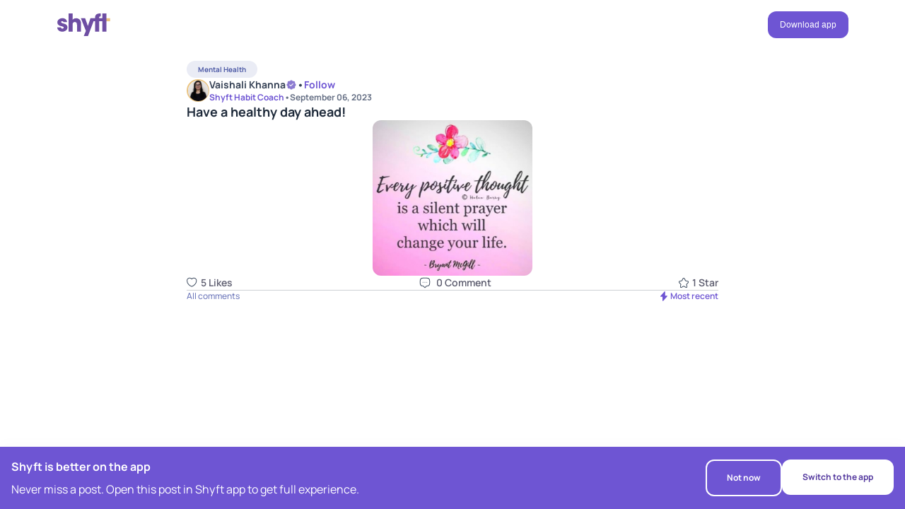

--- FILE ---
content_type: text/html; charset=utf-8
request_url: https://www.betheshyft.com/community/thread/MjUzNjE/have-a-healthy-day-ahead/
body_size: 9362
content:
<!DOCTYPE html><html lang="en"><head><meta charSet="utf-8"/><meta name="viewport" content="width=device-width, initial-scale=1"/><meta name="theme-color" content="#56369c"/><meta name="facebook-domain-verification" content="gbewuc47z09ff7h7nkgpedyaaipdwp"/><link rel="manifest" href="/manifest.json"/><link rel="icon" href="/favicon.ico"/><title>Have a healthy day ahead! | Mental Health</title><meta name="description" content="Mental Health: Read this post to know about Have a healthy day ahead!"/><meta property="og:locale" content="en_US"/><meta property="og:type" content="website"/><meta property="og:title" content="Have a healthy day ahead! | Mental Health"/><meta property="og:description" content="Mental Health: Read this post to know about Have a healthy day ahead!"/><meta property="og:site_name" content="Shyft"/><meta property="og:image" content="https://d1mxd7n691o8sz.cloudfront.net/static/community/thread/2023-09/photo-826a54b78a4b45268986649b5869efc5_thumbnail_1693971151-1c3dc2a10e.jpeg"/><meta name="twitter:card" content="summary_large_image"/><link rel="canonical" href="https://www.betheshyft.com/community/thread/MjUzNjE/have-a-healthy-day-ahead/"/><meta name="next-head-count" content="16"/><link rel="preload" href="/_next/static/media/acf52ca64368b3a7.p.ttf" as="font" type="font/ttf" crossorigin="anonymous"/><link rel="preload" href="/_next/static/media/84add73b211ffa98.p.ttf" as="font" type="font/ttf" crossorigin="anonymous"/><link rel="preload" href="/_next/static/media/bc6a0d06392e2d57.p.ttf" as="font" type="font/ttf" crossorigin="anonymous"/><link rel="preload" href="/_next/static/media/ee0e820f47710e6c.p.ttf" as="font" type="font/ttf" crossorigin="anonymous"/><link rel="preload" href="/_next/static/media/bc215ccc981ac1d0.p.ttf" as="font" type="font/ttf" crossorigin="anonymous"/><link rel="preload" href="/_next/static/media/ee95fc8c3369727a.p.ttf" as="font" type="font/ttf" crossorigin="anonymous"/><link rel="preload" href="/_next/static/media/a637f20a4909c09e.p.ttf" as="font" type="font/ttf" crossorigin="anonymous"/><link rel="preload" href="/_next/static/media/12969fbaf96df72e.p.ttf" as="font" type="font/ttf" crossorigin="anonymous"/><link rel="preload" href="/_next/static/media/3b531d12bcdcd161.p.ttf" as="font" type="font/ttf" crossorigin="anonymous"/><link rel="preload" href="/_next/static/media/94912a211158aef2.p.ttf" as="font" type="font/ttf" crossorigin="anonymous"/><link rel="preload" href="/_next/static/media/592d8c2411f8b44f.p.ttf" as="font" type="font/ttf" crossorigin="anonymous"/><link rel="preload" href="/_next/static/media/7411661edbab82d0.p.ttf" as="font" type="font/ttf" crossorigin="anonymous"/><link rel="preload" href="/_next/static/media/61282cbcbf703558.p.ttf" as="font" type="font/ttf" crossorigin="anonymous"/><link rel="preload" href="/_next/static/media/84a513323a629958.p.ttf" as="font" type="font/ttf" crossorigin="anonymous"/><link rel="preload" href="/_next/static/media/4035d3f7e1d6956d.p.ttf" as="font" type="font/ttf" crossorigin="anonymous"/><link rel="preload" href="/_next/static/media/c60efc8fe4db632a.p.ttf" as="font" type="font/ttf" crossorigin="anonymous"/><link rel="preload" href="/_next/static/media/3b8b1454083b7a32.p.ttf" as="font" type="font/ttf" crossorigin="anonymous"/><link rel="preload" href="/_next/static/media/575fa0bbab6ba79f.p.ttf" as="font" type="font/ttf" crossorigin="anonymous"/><link rel="preload" href="/_next/static/media/9bcd15510016861c.p.ttf" as="font" type="font/ttf" crossorigin="anonymous"/><link rel="preload" href="/_next/static/media/9b63e689fe045fda.p.ttf" as="font" type="font/ttf" crossorigin="anonymous"/><link rel="preload" href="/_next/static/css/70f951433b894483.css" as="style"/><link rel="stylesheet" href="/_next/static/css/70f951433b894483.css" data-n-g=""/><link rel="preload" href="/_next/static/css/fbf7a726f36fdefb.css" as="style"/><link rel="stylesheet" href="/_next/static/css/fbf7a726f36fdefb.css" data-n-g=""/><link rel="preload" href="/_next/static/css/ec9adb841534a0a0.css" as="style"/><link rel="stylesheet" href="/_next/static/css/ec9adb841534a0a0.css" data-n-p=""/><noscript data-n-css=""></noscript><script defer="" nomodule="" src="/_next/static/chunks/polyfills-c67a75d1b6f99dc8.js"></script><script src="/_next/static/chunks/webpack-17add410337378d7.js" defer=""></script><script src="/_next/static/chunks/vendor-e16dc31f5f4de197.js" defer=""></script><script src="/_next/static/chunks/main-01474d2898363446.js" defer=""></script><script src="/_next/static/chunks/pages/_app-853ae5fdf11a7380.js" defer=""></script><script src="/_next/static/chunks/pages/community/thread/%5B...postId%5D-17a318a08b513874.js" defer=""></script><script src="/_next/static/GNJYkDZyncppBYF4YHKJc/_buildManifest.js" defer=""></script><script src="/_next/static/GNJYkDZyncppBYF4YHKJc/_ssgManifest.js" defer=""></script><style data-styled="" data-styled-version="5.3.11">.kYNCCx{-webkit-flex-direction:column;-ms-flex-direction:column;flex-direction:column;-webkit-scrollbar-color:#BEBCC8;-moz-scrollbar-color:#BEBCC8;-ms-scrollbar-color:#BEBCC8;scrollbar-color:#BEBCC8;-webkit-scrollbar-width:thin;-moz-scrollbar-width:thin;-ms-scrollbar-width:thin;scrollbar-width:thin;}/*!sc*/
.kYNCCx::-webkit-scrollbar{width:14px !important;margin-right:14px !important;}/*!sc*/
.kYNCCx::-webkit-scrollbar-track{background:transparent;}/*!sc*/
.kYNCCx::-webkit-scrollbar-thumb{border:4px solid transparent !important;background-clip:padding-box;border-radius:9999px;background-color:#BEBCC859;-webkit-transition:all 0.2s ease-in-out;transition:all 0.2s ease-in-out;}/*!sc*/
.kYNCCx::-webkit-scrollbar:horizontal{width:14px;}/*!sc*/
.kYNCCx::-webkit-scrollbar-track:horizontal{background:transparent;}/*!sc*/
.kYNCCx::-webkit-scrollbar-thumb:horizontal{border:4px solid transparent !important;background-clip:padding-box;border-radius:9999px;background-color:#BEBCC859;}/*!sc*/
.kYNCCx:hover::-webkit-scrollbar-track{background-color:transparent;}/*!sc*/
.kYNCCx:hover::-webkit-scrollbar-thumb{background-color:#BEBCC8 !important;}/*!sc*/
.kYNCCx:hover::-webkit-scrollbar-track:horizontal{background-color:transparent;}/*!sc*/
.kYNCCx:hover::-webkit-scrollbar-thumb:horizontal{background-color:#BEBCC8;}/*!sc*/
.kYNCCx:hover{-webkit-scrollbar-color:#BEBCC8;-moz-scrollbar-color:#BEBCC8;-ms-scrollbar-color:#BEBCC8;scrollbar-color:#BEBCC8;}/*!sc*/
.irQLuV{-webkit-scrollbar-color:#BEBCC8;-moz-scrollbar-color:#BEBCC8;-ms-scrollbar-color:#BEBCC8;scrollbar-color:#BEBCC8;-webkit-scrollbar-width:thin;-moz-scrollbar-width:thin;-ms-scrollbar-width:thin;scrollbar-width:thin;}/*!sc*/
.irQLuV::-webkit-scrollbar{width:14px !important;margin-right:14px !important;}/*!sc*/
.irQLuV::-webkit-scrollbar-track{background:transparent;}/*!sc*/
.irQLuV::-webkit-scrollbar-thumb{border:4px solid transparent !important;background-clip:padding-box;border-radius:9999px;background-color:#BEBCC859;-webkit-transition:all 0.2s ease-in-out;transition:all 0.2s ease-in-out;}/*!sc*/
.irQLuV::-webkit-scrollbar:horizontal{width:14px;}/*!sc*/
.irQLuV::-webkit-scrollbar-track:horizontal{background:transparent;}/*!sc*/
.irQLuV::-webkit-scrollbar-thumb:horizontal{border:4px solid transparent !important;background-clip:padding-box;border-radius:9999px;background-color:#BEBCC859;}/*!sc*/
.irQLuV:hover::-webkit-scrollbar-track{background-color:transparent;}/*!sc*/
.irQLuV:hover::-webkit-scrollbar-thumb{background-color:#BEBCC8 !important;}/*!sc*/
.irQLuV:hover::-webkit-scrollbar-track:horizontal{background-color:transparent;}/*!sc*/
.irQLuV:hover::-webkit-scrollbar-thumb:horizontal{background-color:#BEBCC8;}/*!sc*/
.irQLuV:hover{-webkit-scrollbar-color:#BEBCC8;-moz-scrollbar-color:#BEBCC8;-ms-scrollbar-color:#BEBCC8;scrollbar-color:#BEBCC8;}/*!sc*/
.DiGmt{-webkit-align-items:center;-webkit-box-align:center;-ms-flex-align:center;align-items:center;-webkit-scrollbar-color:#BEBCC8;-moz-scrollbar-color:#BEBCC8;-ms-scrollbar-color:#BEBCC8;scrollbar-color:#BEBCC8;-webkit-scrollbar-width:thin;-moz-scrollbar-width:thin;-ms-scrollbar-width:thin;scrollbar-width:thin;}/*!sc*/
.DiGmt::-webkit-scrollbar{width:14px !important;margin-right:14px !important;}/*!sc*/
.DiGmt::-webkit-scrollbar-track{background:transparent;}/*!sc*/
.DiGmt::-webkit-scrollbar-thumb{border:4px solid transparent !important;background-clip:padding-box;border-radius:9999px;background-color:#BEBCC859;-webkit-transition:all 0.2s ease-in-out;transition:all 0.2s ease-in-out;}/*!sc*/
.DiGmt::-webkit-scrollbar:horizontal{width:14px;}/*!sc*/
.DiGmt::-webkit-scrollbar-track:horizontal{background:transparent;}/*!sc*/
.DiGmt::-webkit-scrollbar-thumb:horizontal{border:4px solid transparent !important;background-clip:padding-box;border-radius:9999px;background-color:#BEBCC859;}/*!sc*/
.DiGmt:hover::-webkit-scrollbar-track{background-color:transparent;}/*!sc*/
.DiGmt:hover::-webkit-scrollbar-thumb{background-color:#BEBCC8 !important;}/*!sc*/
.DiGmt:hover::-webkit-scrollbar-track:horizontal{background-color:transparent;}/*!sc*/
.DiGmt:hover::-webkit-scrollbar-thumb:horizontal{background-color:#BEBCC8;}/*!sc*/
.DiGmt:hover{-webkit-scrollbar-color:#BEBCC8;-moz-scrollbar-color:#BEBCC8;-ms-scrollbar-color:#BEBCC8;scrollbar-color:#BEBCC8;}/*!sc*/
.jPuTRZ{width:-webkit-max-content;width:-moz-max-content;width:max-content;padding-left:16px;padding-right:16px;padding-top:4px;padding-bottom:4px;background-color:#EAECF5;border-radius:50px;-webkit-scrollbar-color:#BEBCC8;-moz-scrollbar-color:#BEBCC8;-ms-scrollbar-color:#BEBCC8;scrollbar-color:#BEBCC8;-webkit-scrollbar-width:thin;-moz-scrollbar-width:thin;-ms-scrollbar-width:thin;scrollbar-width:thin;}/*!sc*/
.jPuTRZ::-webkit-scrollbar{width:14px !important;margin-right:14px !important;}/*!sc*/
.jPuTRZ::-webkit-scrollbar-track{background:transparent;}/*!sc*/
.jPuTRZ::-webkit-scrollbar-thumb{border:4px solid transparent !important;background-clip:padding-box;border-radius:9999px;background-color:#BEBCC859;-webkit-transition:all 0.2s ease-in-out;transition:all 0.2s ease-in-out;}/*!sc*/
.jPuTRZ::-webkit-scrollbar:horizontal{width:14px;}/*!sc*/
.jPuTRZ::-webkit-scrollbar-track:horizontal{background:transparent;}/*!sc*/
.jPuTRZ::-webkit-scrollbar-thumb:horizontal{border:4px solid transparent !important;background-clip:padding-box;border-radius:9999px;background-color:#BEBCC859;}/*!sc*/
.jPuTRZ:hover::-webkit-scrollbar-track{background-color:transparent;}/*!sc*/
.jPuTRZ:hover::-webkit-scrollbar-thumb{background-color:#BEBCC8 !important;}/*!sc*/
.jPuTRZ:hover::-webkit-scrollbar-track:horizontal{background-color:transparent;}/*!sc*/
.jPuTRZ:hover::-webkit-scrollbar-thumb:horizontal{background-color:#BEBCC8;}/*!sc*/
.jPuTRZ:hover{-webkit-scrollbar-color:#BEBCC8;-moz-scrollbar-color:#BEBCC8;-ms-scrollbar-color:#BEBCC8;scrollbar-color:#BEBCC8;}/*!sc*/
.loxKgl{-webkit-box-pack:center;-webkit-justify-content:center;-ms-flex-pack:center;justify-content:center;-webkit-align-items:center;-webkit-box-align:center;-ms-flex-align:center;align-items:center;-webkit-scrollbar-color:#BEBCC8;-moz-scrollbar-color:#BEBCC8;-ms-scrollbar-color:#BEBCC8;scrollbar-color:#BEBCC8;-webkit-scrollbar-width:thin;-moz-scrollbar-width:thin;-ms-scrollbar-width:thin;scrollbar-width:thin;}/*!sc*/
.loxKgl::-webkit-scrollbar{width:14px !important;margin-right:14px !important;}/*!sc*/
.loxKgl::-webkit-scrollbar-track{background:transparent;}/*!sc*/
.loxKgl::-webkit-scrollbar-thumb{border:4px solid transparent !important;background-clip:padding-box;border-radius:9999px;background-color:#BEBCC859;-webkit-transition:all 0.2s ease-in-out;transition:all 0.2s ease-in-out;}/*!sc*/
.loxKgl::-webkit-scrollbar:horizontal{width:14px;}/*!sc*/
.loxKgl::-webkit-scrollbar-track:horizontal{background:transparent;}/*!sc*/
.loxKgl::-webkit-scrollbar-thumb:horizontal{border:4px solid transparent !important;background-clip:padding-box;border-radius:9999px;background-color:#BEBCC859;}/*!sc*/
.loxKgl:hover::-webkit-scrollbar-track{background-color:transparent;}/*!sc*/
.loxKgl:hover::-webkit-scrollbar-thumb{background-color:#BEBCC8 !important;}/*!sc*/
.loxKgl:hover::-webkit-scrollbar-track:horizontal{background-color:transparent;}/*!sc*/
.loxKgl:hover::-webkit-scrollbar-thumb:horizontal{background-color:#BEBCC8;}/*!sc*/
.loxKgl:hover{-webkit-scrollbar-color:#BEBCC8;-moz-scrollbar-color:#BEBCC8;-ms-scrollbar-color:#BEBCC8;scrollbar-color:#BEBCC8;}/*!sc*/
.kXRfAp{-webkit-box-pack:justify;-webkit-justify-content:space-between;-ms-flex-pack:justify;justify-content:space-between;-webkit-scrollbar-color:#BEBCC8;-moz-scrollbar-color:#BEBCC8;-ms-scrollbar-color:#BEBCC8;scrollbar-color:#BEBCC8;-webkit-scrollbar-width:thin;-moz-scrollbar-width:thin;-ms-scrollbar-width:thin;scrollbar-width:thin;}/*!sc*/
.kXRfAp::-webkit-scrollbar{width:14px !important;margin-right:14px !important;}/*!sc*/
.kXRfAp::-webkit-scrollbar-track{background:transparent;}/*!sc*/
.kXRfAp::-webkit-scrollbar-thumb{border:4px solid transparent !important;background-clip:padding-box;border-radius:9999px;background-color:#BEBCC859;-webkit-transition:all 0.2s ease-in-out;transition:all 0.2s ease-in-out;}/*!sc*/
.kXRfAp::-webkit-scrollbar:horizontal{width:14px;}/*!sc*/
.kXRfAp::-webkit-scrollbar-track:horizontal{background:transparent;}/*!sc*/
.kXRfAp::-webkit-scrollbar-thumb:horizontal{border:4px solid transparent !important;background-clip:padding-box;border-radius:9999px;background-color:#BEBCC859;}/*!sc*/
.kXRfAp:hover::-webkit-scrollbar-track{background-color:transparent;}/*!sc*/
.kXRfAp:hover::-webkit-scrollbar-thumb{background-color:#BEBCC8 !important;}/*!sc*/
.kXRfAp:hover::-webkit-scrollbar-track:horizontal{background-color:transparent;}/*!sc*/
.kXRfAp:hover::-webkit-scrollbar-thumb:horizontal{background-color:#BEBCC8;}/*!sc*/
.kXRfAp:hover{-webkit-scrollbar-color:#BEBCC8;-moz-scrollbar-color:#BEBCC8;-ms-scrollbar-color:#BEBCC8;scrollbar-color:#BEBCC8;}/*!sc*/
.kkudCh{-webkit-align-items:center;-webkit-box-align:center;-ms-flex-align:center;align-items:center;padding-top:16px;padding-bottom:16px;-webkit-scrollbar-color:#BEBCC8;-moz-scrollbar-color:#BEBCC8;-ms-scrollbar-color:#BEBCC8;scrollbar-color:#BEBCC8;-webkit-scrollbar-width:thin;-moz-scrollbar-width:thin;-ms-scrollbar-width:thin;scrollbar-width:thin;}/*!sc*/
.kkudCh::-webkit-scrollbar{width:14px !important;margin-right:14px !important;}/*!sc*/
.kkudCh::-webkit-scrollbar-track{background:transparent;}/*!sc*/
.kkudCh::-webkit-scrollbar-thumb{border:4px solid transparent !important;background-clip:padding-box;border-radius:9999px;background-color:#BEBCC859;-webkit-transition:all 0.2s ease-in-out;transition:all 0.2s ease-in-out;}/*!sc*/
.kkudCh::-webkit-scrollbar:horizontal{width:14px;}/*!sc*/
.kkudCh::-webkit-scrollbar-track:horizontal{background:transparent;}/*!sc*/
.kkudCh::-webkit-scrollbar-thumb:horizontal{border:4px solid transparent !important;background-clip:padding-box;border-radius:9999px;background-color:#BEBCC859;}/*!sc*/
.kkudCh:hover::-webkit-scrollbar-track{background-color:transparent;}/*!sc*/
.kkudCh:hover::-webkit-scrollbar-thumb{background-color:#BEBCC8 !important;}/*!sc*/
.kkudCh:hover::-webkit-scrollbar-track:horizontal{background-color:transparent;}/*!sc*/
.kkudCh:hover::-webkit-scrollbar-thumb:horizontal{background-color:#BEBCC8;}/*!sc*/
.kkudCh:hover{-webkit-scrollbar-color:#BEBCC8;-moz-scrollbar-color:#BEBCC8;-ms-scrollbar-color:#BEBCC8;scrollbar-color:#BEBCC8;}/*!sc*/
data-styled.g1[id="sc-9a397671-0"]{content:"kYNCCx,irQLuV,DiGmt,jPuTRZ,loxKgl,kXRfAp,kkudCh,"}/*!sc*/
.iXmrux{display:-webkit-box;display:-webkit-flex;display:-ms-flexbox;display:flex;}/*!sc*/
data-styled.g2[id="sc-9a397671-1"]{content:"iXmrux,"}/*!sc*/
.dEtGck{max-width:1312px;width:100%;margin:0 auto;padding-left:16px;padding-right:16px;}/*!sc*/
data-styled.g5[id="sc-9a397671-4"]{content:"dEtGck,"}/*!sc*/
.ekoYyZ{display:-webkit-box;display:-webkit-flex;display:-ms-flexbox;display:flex;}/*!sc*/
data-styled.g6[id="sc-9a397671-5"]{content:"ekoYyZ,"}/*!sc*/
.hfJGpN{background-color:#fff;box-shadow:none;-webkit-scrollbar-color:#BEBCC8;-moz-scrollbar-color:#BEBCC8;-ms-scrollbar-color:#BEBCC8;scrollbar-color:#BEBCC8;-webkit-scrollbar-width:thin;-moz-scrollbar-width:thin;-ms-scrollbar-width:thin;scrollbar-width:thin;}/*!sc*/
.hfJGpN::-webkit-scrollbar{width:14px !important;margin-right:14px !important;}/*!sc*/
.hfJGpN::-webkit-scrollbar-track{background:transparent;}/*!sc*/
.hfJGpN::-webkit-scrollbar-thumb{border:4px solid transparent !important;background-clip:padding-box;border-radius:9999px;background-color:#BEBCC859;-webkit-transition:all 0.2s ease-in-out;transition:all 0.2s ease-in-out;}/*!sc*/
.hfJGpN::-webkit-scrollbar:horizontal{width:14px;}/*!sc*/
.hfJGpN::-webkit-scrollbar-track:horizontal{background:transparent;}/*!sc*/
.hfJGpN::-webkit-scrollbar-thumb:horizontal{border:4px solid transparent !important;background-clip:padding-box;border-radius:9999px;background-color:#BEBCC859;}/*!sc*/
.hfJGpN:hover::-webkit-scrollbar-track{background-color:transparent;}/*!sc*/
.hfJGpN:hover::-webkit-scrollbar-thumb{background-color:#BEBCC8 !important;}/*!sc*/
.hfJGpN:hover::-webkit-scrollbar-track:horizontal{background-color:transparent;}/*!sc*/
.hfJGpN:hover::-webkit-scrollbar-thumb:horizontal{background-color:#BEBCC8;}/*!sc*/
.hfJGpN:hover{-webkit-scrollbar-color:#BEBCC8;-moz-scrollbar-color:#BEBCC8;-ms-scrollbar-color:#BEBCC8;scrollbar-color:#BEBCC8;}/*!sc*/
data-styled.g13[id="sc-9a397671-12"]{content:"hfJGpN,"}/*!sc*/
.bGzXBl{margin-bottom:0px;color:#5B42BD;}/*!sc*/
data-styled.g15[id="sc-9a397671-14"]{content:"bGzXBl,"}/*!sc*/
.kVXmNS{fill:#6E4EA3;}/*!sc*/
.QComS{height:16px;width:16px;}/*!sc*/
.cpuQPi{height:14px;width:14px;}/*!sc*/
data-styled.g20[id="sc-2b547a1a-0"]{content:"kVXmNS,jnbgdj,QComS,cpuQPi,"}/*!sc*/
.izcEZe{margin-bottom:0px;color:#5c5c6e;font-family:var(--man-700);font-size:18px;line-height:24px;word-wrap:break-word;}/*!sc*/
.bDrnVY{margin-bottom:0px;color:#5c5c6e;font-family:var(--man-700);font-size:16px;line-height:24px;word-wrap:break-word;}/*!sc*/
data-styled.g26[id="sc-ebb27584-4"]{content:"izcEZe,bDrnVY,"}/*!sc*/
.iKJFXi{margin-bottom:0px;color:#5c5c6e;font-family:var(--man-400);font-size:16px;line-height:24px;word-wrap:break-word;}/*!sc*/
data-styled.g27[id="sc-ebb27584-5"]{content:"iKJFXi,"}/*!sc*/
.dWeCjs{margin-bottom:0px;color:#4E5BA6;font-family:var(--man-700);font-size:10px;line-height:16px;word-wrap:break-word;}/*!sc*/
.ghZcXr{margin-bottom:0px;color:#5c5c6e;font-family:var(--man-700);font-size:14px;line-height:20px;word-wrap:break-word;}/*!sc*/
.fdnmgo{margin-bottom:0px;color:#5c5c6e;font-family:var(--man-700);font-size:12px;line-height:16px;word-wrap:break-word;}/*!sc*/
.eHiKvJ{margin-bottom:0px;color:#5c5c6e;font-family:var(--man-500);font-size:14px;line-height:20px;word-wrap:break-word;}/*!sc*/
.hAVJqu{margin-bottom:0px;color:#5c5c6e;font-family:var(--man-600);font-size:14px;line-height:20px;word-wrap:break-word;}/*!sc*/
.fPYUpy{margin-bottom:0px;color:#5c5c6e;font-family:var(--man-500);font-size:12px;line-height:16px;word-wrap:break-word;}/*!sc*/
.hjpktR{margin-bottom:0px;color:#5c5c6e;font-family:var(--man-600);font-size:12px;line-height:16px;word-wrap:break-word;}/*!sc*/
data-styled.g28[id="sc-4533fc43-0"]{content:"dWeCjs,ghZcXr,fdnmgo,eHiKvJ,hAVJqu,fPYUpy,hjpktR,"}/*!sc*/
.egvva{font-family:var(--man-700);font-size:10px;-webkit-text-decoration:none;text-decoration:none;}/*!sc*/
@media screen and (min-width:640px){.egvva{font-size:10px;}}/*!sc*/
@media screen and (min-width:960px){.egvva{font-size:14px;}}/*!sc*/
.egvva:hover{color:#5B42BD;-webkit-text-decoration:none;text-decoration:none;}/*!sc*/
data-styled.g31[id="sc-c52e8341-1"]{content:"egvva,"}/*!sc*/
.kmFfkO{border-color:transparent;border-radius:12px;font-size:12px;line-height:20px;border:0;outline:0;cursor:pointer;-webkit-transition:all 0.3s ease-in-out;transition:all 0.3s ease-in-out;position:relative;}/*!sc*/
.kmFfkO [role="button"]{position:absolute;left:50%;top:50%;-webkit-transform:translate(-50%,-50%);-ms-transform:translate(-50%,-50%);transform:translate(-50%,-50%);}/*!sc*/
.jdhsGx{border-color:#fff;border-radius:76px;font-size:13px;border:0;outline:0;cursor:pointer;-webkit-transition:all 0.3s ease-in-out;transition:all 0.3s ease-in-out;position:relative;}/*!sc*/
.jdhsGx [role="button"]{position:absolute;left:50%;top:50%;-webkit-transform:translate(-50%,-50%);-ms-transform:translate(-50%,-50%);transform:translate(-50%,-50%);}/*!sc*/
.jZMHXo{border-color:transparent;border-radius:76px;font-size:15px;border:0;outline:0;cursor:pointer;-webkit-transition:all 0.3s ease-in-out;transition:all 0.3s ease-in-out;position:relative;}/*!sc*/
.jZMHXo [role="button"]{position:absolute;left:50%;top:50%;-webkit-transform:translate(-50%,-50%);-ms-transform:translate(-50%,-50%);transform:translate(-50%,-50%);}/*!sc*/
data-styled.g58[id="sc-35ba623-0"]{content:"kmFfkO,jdhsGx,jZMHXo,"}/*!sc*/
.dPRKUV{background-color:transparent;border:2px solid;padding:1.75px 12px;border-color:#fff;border-radius:76px;}/*!sc*/
.dPRKUV:hover{background-color:transparent;border-color:#fff;}/*!sc*/
.dPRKUV:disabled{opacity:0.3;}/*!sc*/
data-styled.g59[id="sc-35ba623-1"]{content:"dPRKUV,"}/*!sc*/
.hJNaqv{border-color:transparent;border-radius:12px;background-color:#6E55D3;border:1px solid transparent;border-radius:12px;padding:8px 16px;}/*!sc*/
.hJNaqv:hover{background-color:#6E55D3;}/*!sc*/
.hJNaqv:disabled{cursor:default;background:#F2F4F7 !important;border-color:#D4C9FF !important;}/*!sc*/
.hJNaqv:disabled [role="button"]{cursor:default;}/*!sc*/
.hJNaqv:disabled p{color:#D0D5DD !important;}/*!sc*/
.lhLEyO{border-color:transparent;border-radius:76px;background-color:#fff;border:1px solid transparent;border-radius:76px;padding:11px 20px;}/*!sc*/
.lhLEyO:hover{background-color:#fff;}/*!sc*/
.lhLEyO:disabled{cursor:default;background:#F2F4F7 !important;border-color:#D4C9FF !important;}/*!sc*/
.lhLEyO:disabled [role="button"]{cursor:default;}/*!sc*/
.lhLEyO:disabled p{color:#D0D5DD !important;}/*!sc*/
data-styled.g61[id="sc-35ba623-3"]{content:"hJNaqv,lhLEyO,"}/*!sc*/
.jcSltN{color:#fff;margin:0;font-size:inherit;font-family:inherit;}/*!sc*/
.jvivXa{color:#53389E;margin:0;font-size:inherit;font-family:inherit;}/*!sc*/
data-styled.g63[id="sc-35ba623-5"]{content:"jcSltN,jvivXa,"}/*!sc*/
.jhBeiq{z-index:1000;background-color:#fff;display:-webkit-box;display:-webkit-flex;display:-ms-flexbox;display:flex;-webkit-flex-direction:column;-ms-flex-direction:column;flex-direction:column;-webkit-transition:all 0.3s ease-in-out;transition:all 0.3s ease-in-out;}/*!sc*/
.jhBeiq.sticky{position:-webkit-sticky;position:sticky;top:-1px;}/*!sc*/
.jhBeiq.homepageHeader{position:absolute;width:100%;top:58px;}/*!sc*/
@media (max-width:768px){.jhBeiq.homepageHeader{top:22px;}}/*!sc*/
data-styled.g88[id="sc-1276ef24-0"]{content:"jhBeiq,"}/*!sc*/
.ccFiCv{-webkit-align-items:center;-webkit-box-align:center;-ms-flex-align:center;align-items:center;-webkit-box-pack:justify;-webkit-justify-content:space-between;-ms-flex-pack:justify;justify-content:space-between;padding-top:16px;padding-bottom:16px;z-index:10;max-width:90%;}/*!sc*/
@media (max-width:768px){.ccFiCv{max-width:100%;padding-left:20px;padding-right:20px;}}/*!sc*/
@media (max-width:768px){.ccFiCv.headerContainer{padding-left:36px;padding-right:36px;}}/*!sc*/
data-styled.g89[id="sc-1276ef24-1"]{content:"ccFiCv,"}/*!sc*/
.jOMbkU{-webkit-align-items:center;-webkit-box-align:center;-ms-flex-align:center;align-items:center;gap:80px;}/*!sc*/
@media (max-width:1400px){.jOMbkU{gap:40px;}}/*!sc*/
@media (max-width:768px){.jOMbkU{padding-left:20px;padding-right:20px;}}/*!sc*/
data-styled.g90[id="sc-1276ef24-2"]{content:"jOMbkU,"}/*!sc*/
.bhacKx{width:76.8px;height:32px;}/*!sc*/
@media (max-width:768px){.bhacKx{width:74.47px;height:31.91px;}}/*!sc*/
.bhacKx.homepagelogo{width:105px;height:43.75px;}/*!sc*/
@media (max-width:768px){.bhacKx.homepagelogo{width:85px;height:36.49px;}}/*!sc*/
data-styled.g91[id="sc-1276ef24-3"]{content:"bhacKx,"}/*!sc*/
.iiujij{display:-webkit-box;display:-webkit-flex;display:-ms-flexbox;display:flex;-webkit-align-items:center;-webkit-box-align:center;-ms-flex-align:center;align-items:center;padding:12px;background:none;border:none;cursor:pointer;}/*!sc*/
.iiujij svg{margin-right:4px;}/*!sc*/
.khrMrH{display:-webkit-box;display:-webkit-flex;display:-ms-flexbox;display:flex;-webkit-align-items:center;-webkit-box-align:center;-ms-flex-align:center;align-items:center;padding:12px;background:none;border:none;cursor:pointer;}/*!sc*/
.khrMrH svg{margin-right:8px;}/*!sc*/
.kYeGcx{display:-webkit-box;display:-webkit-flex;display:-ms-flexbox;display:flex;-webkit-align-items:center;-webkit-box-align:center;-ms-flex-align:center;align-items:center;padding:12px;background:none;border:none;cursor:pointer;}/*!sc*/
.kYeGcx svg{margin-right:2px;}/*!sc*/
data-styled.g111[id="sc-22f1a722-0"]{content:"iiujij,khrMrH,kYeGcx,"}/*!sc*/
.jsoqDC{-webkit-box-pack:justify;-webkit-justify-content:space-between;-ms-flex-pack:justify;justify-content:space-between;-webkit-align-items:center;-webkit-box-align:center;-ms-flex-align:center;align-items:center;padding:0;}/*!sc*/
@-webkit-keyframes like{0%{-webkit-transform:scale(1);-ms-transform:scale(1);transform:scale(1);}90%{-webkit-transform:scale(1.2);-ms-transform:scale(1.2);transform:scale(1.2);}100%{-webkit-transform:scale(1);-ms-transform:scale(1);transform:scale(1);}}/*!sc*/
@keyframes like{0%{-webkit-transform:scale(1);-ms-transform:scale(1);transform:scale(1);}90%{-webkit-transform:scale(1.2);-ms-transform:scale(1.2);transform:scale(1.2);}100%{-webkit-transform:scale(1);-ms-transform:scale(1);transform:scale(1);}}/*!sc*/
.jsoqDC svg.active{-webkit-animation:like 0.5s 1;animation:like 0.5s 1;fill:#6E55D3;}/*!sc*/
.jsoqDC svg.active path{stroke:#6E55D3;}/*!sc*/
data-styled.g112[id="sc-948031fc-0"]{content:"jsoqDC,"}/*!sc*/
.ckMHBV{-webkit-box-pack:justify;-webkit-justify-content:space-between;-ms-flex-pack:justify;justify-content:space-between;-webkit-align-items:center;-webkit-box-align:center;-ms-flex-align:center;align-items:center;padding:0;}/*!sc*/
@-webkit-keyframes like{0%{-webkit-transform:scale(1);-ms-transform:scale(1);transform:scale(1);}90%{-webkit-transform:scale(1.2);-ms-transform:scale(1.2);transform:scale(1.2);}100%{-webkit-transform:scale(1);-ms-transform:scale(1);transform:scale(1);}}/*!sc*/
@keyframes like{0%{-webkit-transform:scale(1);-ms-transform:scale(1);transform:scale(1);}90%{-webkit-transform:scale(1.2);-ms-transform:scale(1.2);transform:scale(1.2);}100%{-webkit-transform:scale(1);-ms-transform:scale(1);transform:scale(1);}}/*!sc*/
.ckMHBV svg.active{-webkit-animation:like 0.5s 1;animation:like 0.5s 1;fill:#6E55D3;}/*!sc*/
.ckMHBV svg.active path{stroke:#6E55D3;}/*!sc*/
data-styled.g113[id="sc-78f61b0e-0"]{content:"ckMHBV,"}/*!sc*/
.eDXuIe{color:#1D2939;}/*!sc*/
data-styled.g126[id="sc-e76658c8-0"]{content:"eDXuIe,"}/*!sc*/
.hsNqiM{-webkit-align-items:center;-webkit-box-align:center;-ms-flex-align:center;align-items:center;}/*!sc*/
data-styled.g127[id="sc-e76658c8-1"]{content:"hsNqiM,"}/*!sc*/
.kDTnsn{-webkit-align-items:center;-webkit-box-align:center;-ms-flex-align:center;align-items:center;gap:10px;}/*!sc*/
data-styled.g128[id="sc-e76658c8-2"]{content:"kDTnsn,"}/*!sc*/
.kKikye{-webkit-flex-direction:column;-ms-flex-direction:column;flex-direction:column;-webkit-box-pack:center;-webkit-justify-content:center;-ms-flex-pack:center;justify-content:center;}/*!sc*/
data-styled.g129[id="sc-e76658c8-3"]{content:"kKikye,"}/*!sc*/
.gVvZYn{height:32px;width:32px;border-radius:50%;object-fit:cover;border:1.5px solid #EBC481;}/*!sc*/
data-styled.g130[id="sc-e76658c8-4"]{content:"gVvZYn,"}/*!sc*/
.gIRCBR{cursor:pointer;color:#344054;}/*!sc*/
data-styled.g133[id="sc-e76658c8-7"]{content:"gIRCBR,"}/*!sc*/
.gIsxYw{color:#6E55D3;cursor:pointer;}/*!sc*/
data-styled.g134[id="sc-e76658c8-8"]{content:"gIsxYw,"}/*!sc*/
.rbOvu{color:#6E55D3;cursor:pointer;}/*!sc*/
data-styled.g135[id="sc-e76658c8-9"]{content:"rbOvu,"}/*!sc*/
.jOYJQl{color:#667085;}/*!sc*/
data-styled.g136[id="sc-e76658c8-10"]{content:"jOYJQl,"}/*!sc*/
.hVTsTh{color:#475467;}/*!sc*/
data-styled.g137[id="sc-e76658c8-11"]{content:"hVTsTh,"}/*!sc*/
.bkQYyQ{border-radius:12px;max-height:220px;max-width:100%;object-fit:contain;}/*!sc*/
data-styled.g138[id="sc-e76658c8-12"]{content:"bkQYyQ,"}/*!sc*/
.glxKpP{-webkit-box-pack:justify;-webkit-justify-content:space-between;-ms-flex-pack:justify;justify-content:space-between;-webkit-align-items:center;-webkit-box-align:center;-ms-flex-align:center;align-items:center;}/*!sc*/
data-styled.g139[id="sc-e76658c8-13"]{content:"glxKpP,"}/*!sc*/
.dzVyHI{-webkit-box-pack:justify;-webkit-justify-content:space-between;-ms-flex-pack:justify;justify-content:space-between;-webkit-align-items:center;-webkit-box-align:center;-ms-flex-align:center;align-items:center;padding:0;}/*!sc*/
data-styled.g140[id="sc-e76658c8-14"]{content:"dzVyHI,"}/*!sc*/
.bGqDNu{height:16px;width:16px;}/*!sc*/
data-styled.g142[id="sc-e76658c8-16"]{content:"bGqDNu,"}/*!sc*/
.cXISPi{-webkit-flex-direction:column;-ms-flex-direction:column;flex-direction:column;gap:32px;}/*!sc*/
data-styled.g152[id="sc-8e464510-0"]{content:"cXISPi,"}/*!sc*/
.CTnZe{color:#717BBC;}/*!sc*/
data-styled.g153[id="sc-8e464510-1"]{content:"CTnZe,"}/*!sc*/
.HMTln{color:#717BBC;padding:0;}/*!sc*/
data-styled.g154[id="sc-8e464510-2"]{content:"HMTln,"}/*!sc*/
.dRMPVi{color:#6E55D3;}/*!sc*/
data-styled.g155[id="sc-8e464510-3"]{content:"dRMPVi,"}/*!sc*/
.kAygcW{-webkit-flex-direction:column;-ms-flex-direction:column;flex-direction:column;width:100%;max-width:800px;margin:0 auto;overflow:auto;gap:12px;padding:16px 24px;}/*!sc*/
data-styled.g156[id="sc-5f1930ef-0"]{content:"kAygcW,"}/*!sc*/
.jzljPC{position:fixed;bottom:0;left:0;right:0;-webkit-transition:all 0.3s ease-in-out;transition:all 0.3s ease-in-out;z-index:1000;box-shadow:0px -4px 20px rgba(0,0,0,0.02);background-color:#6E55D3;}/*!sc*/
data-styled.g157[id="sc-b6ba6667-0"]{content:"jzljPC,"}/*!sc*/
.btsfVy{gap:24px;}/*!sc*/
@media only screen and (max-width:1079px){.btsfVy{-webkit-box-pack:justify;-webkit-justify-content:space-between;-ms-flex-pack:justify;justify-content:space-between;-webkit-flex-direction:column;-ms-flex-direction:column;flex-direction:column;gap:0;}}/*!sc*/
data-styled.g158[id="sc-b6ba6667-1"]{content:"btsfVy,"}/*!sc*/
.dBrhdR{width:100%;}/*!sc*/
@media only screen and (max-width:1079px){.dBrhdR{margin-bottom:20px;}}/*!sc*/
data-styled.g159[id="sc-b6ba6667-2"]{content:"dBrhdR,"}/*!sc*/
.fSGedA{width:100%;-webkit-box-pack:end;-webkit-justify-content:flex-end;-ms-flex-pack:end;justify-content:flex-end;gap:16px;}/*!sc*/
@media only screen and (max-width:1079px){.fSGedA{-webkit-box-pack:justify;-webkit-justify-content:space-between;-ms-flex-pack:justify;justify-content:space-between;-webkit-align-items:center;-webkit-box-align:center;-ms-flex-align:center;align-items:center;}}/*!sc*/
data-styled.g160[id="sc-b6ba6667-3"]{content:"fSGedA,"}/*!sc*/
.emAfSK{padding:14px 28px;border-radius:12px;width:-webkit-max-content;width:-moz-max-content;width:max-content;}/*!sc*/
.emAfSK p{font-size:12px;line-height:20px;font-family:var(--man-700);}/*!sc*/
data-styled.g162[id="sc-b6ba6667-5"]{content:"emAfSK,"}/*!sc*/
.NXPPd{color:#fff;}/*!sc*/
data-styled.g163[id="sc-b6ba6667-6"]{content:"NXPPd,"}/*!sc*/
.LsRNQ{margin-top:8px;color:#fff;}/*!sc*/
data-styled.g164[id="sc-b6ba6667-7"]{content:"LsRNQ,"}/*!sc*/
</style></head><body><div id="__next"><div class="sc-9a397671-0 sc-9a397671-1 kYNCCx iXmrux main-wrapper __variable_54d98c __variable_64f2ce __variable_b3b530 __variable_49394c __variable_881bf1 __variable_d5bbb8 __variable_1f3536 __variable_96b65d __variable_37f3c1 __variable_b50b2b __variable_227976 __variable_6b2118 __variable_775558 __variable_548619 __variable_cc8e53 __variable_0806ba __variable_3d6236 __variable_39b2fa __variable_c0303c __variable_64b13f __variable_dd1bda __variable_78fe84 __variable_b66490 __variable_7933bf"><header class="sc-9a397671-12 sc-1276ef24-0 hfJGpN jhBeiq sticky" id="navbar"><div class="sc-9a397671-0 sc-9a397671-4 sc-9a397671-5 sc-1276ef24-1 irQLuV dEtGck ekoYyZ ccFiCv"><div class="sc-9a397671-0 sc-9a397671-1 sc-1276ef24-2 irQLuV iXmrux jOMbkU"><a font-family="var(--man-700)" mb="0px" font-size="10px,10px,14px" color="#5B42BD" class="sc-9a397671-14 bGzXBl sc-c52e8341-1 egvva" href="/"><svg class="icon icon-brand-logo-light sc-2b547a1a-0 sc-1276ef24-3 kVXmNS bhacKx" fill="#6E4EA3"><use xlink:href="/images/icon.svg?v=1#icon-brand-logo-light" fill="#6E4EA3"></use></svg></a></div><div class="sc-9a397671-0 sc-9a397671-1 DiGmt iXmrux"><button disabled="" class="sc-35ba623-0 sc-35ba623-3 sc-35ba623-4 kmFfkO hJNaqv" width="" font-size="12px" font-family="" version="v1"><p color="#fff" class="sc-35ba623-5 jcSltN">Download app</p></button></div></div></header><div class="sc-9a397671-0 sc-9a397671-1 sc-5f1930ef-0 irQLuV iXmrux kAygcW"><div width="max-content" class="sc-9a397671-0 sc-9a397671-1 jPuTRZ iXmrux"><p font-family="var(--man-700)" font-size="10px" color="#4E5BA6" class="sc-4533fc43-0 dWeCjs">Mental Health</p></div><div class="sc-9a397671-0 sc-9a397671-1 sc-e76658c8-1 irQLuV iXmrux hsNqiM"><div class="sc-9a397671-0 sc-9a397671-1 sc-e76658c8-2 irQLuV iXmrux kDTnsn"><img src="https://d1mxd7n691o8sz.cloudfront.net/static/uploads/profile-picture/CD2DBD9A181A474E9FA5C4C672056920.jpeg" class="sc-e76658c8-4 gVvZYn"/><div class="sc-9a397671-0 sc-9a397671-1 sc-e76658c8-3 irQLuV iXmrux kKikye"><div style="gap:4px;align-items:center" class="sc-9a397671-0 sc-9a397671-1 irQLuV iXmrux"><p class="sc-4533fc43-0 ghZcXr sc-e76658c8-7 gIRCBR" font-family="var(--man-700)" font-size="14px" color="#5c5c6e">Vaishali Khanna</p><svg class="icon icon-verify sc-2b547a1a-0 sc-e76658c8-16 jnbgdj bGqDNu"><use xlink:href="/images/icon.svg?v=1#icon-verify"></use></svg><p class="sc-4533fc43-0 ghZcXr sc-e76658c8-7 gIRCBR" font-family="var(--man-700)" font-size="14px" color="#5c5c6e">•</p><p class="sc-4533fc43-0 ghZcXr sc-e76658c8-8 gIsxYw" font-family="var(--man-700)" font-size="14px" color="#5c5c6e">Follow</p></div><div style="gap:4px;align-items:center" class="sc-9a397671-0 sc-9a397671-1 irQLuV iXmrux"><p class="sc-4533fc43-0 fdnmgo sc-e76658c8-9 rbOvu" font-family="var(--man-700)" font-size="12px" color="#5c5c6e">Shyft Habit Coach</p><p class="sc-4533fc43-0 fdnmgo sc-e76658c8-10 jOYJQl" font-family="var(--man-700)" font-size="12px" color="#5c5c6e">•</p><p class="sc-4533fc43-0 fdnmgo sc-e76658c8-10 jOYJQl" font-family="var(--man-700)" font-size="12px" color="#5c5c6e">September 06, 2023</p></div></div></div></div><h5 class="sc-ebb27584-4 izcEZe sc-e76658c8-0 eDXuIe" font-family="var(--man-700)" font-size="18px" color="#5c5c6e">Have a healthy day ahead!</h5><p class="sc-4533fc43-0 eHiKvJ sc-6c77ac7-0 bLvSrV sc-e76658c8-11 hVTsTh" font-family="var(--man-500)" font-size="14px" color="#5c5c6e"></p><div class="sc-9a397671-0 sc-9a397671-1 loxKgl iXmrux"><img src="https://d1mxd7n691o8sz.cloudfront.net/static/community/thread/2023-09/photo-826a54b78a4b45268986649b5869efc5.jpg" class="sc-e76658c8-12 bkQYyQ"/></div><div class="sc-9a397671-0 sc-9a397671-1 sc-e76658c8-13 irQLuV iXmrux glxKpP"><button class="sc-22f1a722-0 iiujij sc-948031fc-0 jsoqDC"><svg width="16" height="16" viewBox="0 0 20 20" fill="none" xmlns="http://www.w3.org/2000/svg" class=""><path d="M9.51675 16.3416C9.23341 16.4416 8.76675 16.4416 8.48341 16.3416C6.06675 15.5166 0.666748 12.0749 0.666748 6.24159C0.666748 3.66659 2.74175 1.58325 5.30008 1.58325C6.81675 1.58325 8.15841 2.31659 9.00008 3.44992C9.84175 2.31659 11.1917 1.58325 12.7001 1.58325C15.2584 1.58325 17.3334 3.66659 17.3334 6.24159C17.3334 12.0749 11.9334 15.5166 9.51675 16.3416Z" stroke="#475467" stroke-width="1.30374" stroke-linecap="round" stroke-linejoin="round"></path></svg><p font-family="var(--man-600)" font-size="14px" color="#5c5c6e" class="sc-4533fc43-0 hAVJqu">5<!-- --> Like<!-- -->s</p></button><button class="sc-22f1a722-0 khrMrH sc-e76658c8-14 dzVyHI"><svg class="icon icon-message sc-2b547a1a-0 QComS" height="16px" width="16px"><use xlink:href="/images/icon.svg?v=1#icon-message"></use></svg><p font-family="var(--man-600)" font-size="14px" color="#5c5c6e" class="sc-4533fc43-0 hAVJqu">0<!-- --> Comment</p></button><button class="sc-22f1a722-0 iiujij sc-78f61b0e-0 ckMHBV"><svg width="16" height="16" viewBox="0 0 20 20" fill="none" xmlns="http://www.w3.org/2000/svg" class=""><path d="M11.4417 2.92495L12.9084 5.85828C13.1084 6.26662 13.6417 6.65828 14.0917 6.73328L16.75 7.17495C18.45 7.45828 18.85 8.69162 17.625 9.90828L15.5584 11.975C15.2084 12.325 15.0167 13 15.125 13.4833L15.7167 16.0416C16.1834 18.0666 15.1084 18.85 13.3167 17.7916L10.825 16.3166C10.375 16.05 9.63338 16.05 9.17505 16.3166L6.68338 17.7916C4.90005 18.85 3.81671 18.0583 4.28338 16.0416L4.87505 13.4833C4.98338 13 4.79171 12.325 4.44171 11.975L2.37505 9.90828C1.15838 8.69162 1.55005 7.45828 3.25005 7.17495L5.90838 6.73328C6.35005 6.65828 6.88338 6.26662 7.08338 5.85828L8.55005 2.92495C9.35005 1.33328 10.65 1.33328 11.4417 2.92495Z" stroke="#475467" stroke-width="1.30374" stroke-linecap="round" stroke-linejoin="round"></path></svg><p font-family="var(--man-600)" font-size="14px" color="#5c5c6e" class="sc-4533fc43-0 hAVJqu">1<!-- --> Star</p></button></div><div class="sc-9a397671-0 irQLuV"><hr style="height:0px;border-width:1px;color:#E4E7EC;background-color:#E4E7EC;margin:0px"/></div><div class="sc-9a397671-0 sc-9a397671-1 sc-8e464510-0 irQLuV iXmrux cXISPi"><div class="sc-9a397671-0 sc-9a397671-1 kXRfAp iXmrux"><p class="sc-4533fc43-0 fPYUpy sc-8e464510-1 CTnZe" font-family="var(--man-500)" font-size="12px" color="#5c5c6e">All comments</p><button class="sc-22f1a722-0 kYeGcx sc-8e464510-2 HMTln"><svg class="icon icon-recent sc-2b547a1a-0 cpuQPi" height="14px" width="14px"><use xlink:href="/images/icon.svg?v=1#icon-recent"></use></svg><p class="sc-4533fc43-0 hjpktR sc-8e464510-3 dRMPVi" font-family="var(--man-600)" font-size="12px" color="#5c5c6e">Most recent</p></button></div></div><section class="sc-b6ba6667-0 jzljPC" style="opacity:0;transform:translateY(100%) translateZ(0)"><div class="sc-9a397671-0 sc-9a397671-4 sc-9a397671-5 sc-b6ba6667-1 kkudCh dEtGck ekoYyZ btsfVy"><div class="sc-9a397671-0 sc-9a397671-1 sc-b6ba6667-2 kYNCCx iXmrux dBrhdR"><h5 class="sc-ebb27584-4 bDrnVY sc-b6ba6667-6 NXPPd" font-family="var(--man-700)" font-size="16px" color="#5c5c6e">Shyft is better on the app</h5><h6 class="sc-ebb27584-5 iKJFXi sc-b6ba6667-7 LsRNQ" font-family="var(--man-400)" font-size="16px" color="#5c5c6e">Never miss a post. Open this post in Shyft app to get full experience.</h6></div><div class="sc-9a397671-0 sc-9a397671-1 sc-b6ba6667-3 irQLuV iXmrux fSGedA"><button disabled="" class="sc-35ba623-0 sc-35ba623-1 jdhsGx dPRKUV sc-b6ba6667-5 emAfSK" width="" font-size="13px" font-family="" version="v1"><p color="#fff" class="sc-35ba623-5 sc-35ba623-6 jcSltN kTTJcU">Not now</p></button><div class="sc-b6ba6667-4 gJrJtL"><button disabled="" class="sc-35ba623-0 sc-35ba623-3 sc-35ba623-4 jZMHXo lhLEyO sc-b6ba6667-5 emAfSK" width="" font-size="15px" font-family="" version="v1"><p color="#53389E" class="sc-35ba623-5 jvivXa">Switch to the app</p></button></div></div></div></section></div></div></div><div id="drawer"></div><script id="__NEXT_DATA__" type="application/json">{"props":{"pageProps":{"postData":{"id":25361,"reaction_counts":[{"action__identifier":"New Post Followers","reaction_count":272},{"action__identifier":"Like","reaction_count":5},{"action__identifier":"Bookmark","reaction_count":1}],"posted_by":{"user_email":"vaishali.khanna@betheshyft.com","profile_picture":"https://d1mxd7n691o8sz.cloudfront.net/static/uploads/profile-picture/CD2DBD9A181A474E9FA5C4C672056920.jpeg","is_verified":true,"id":47,"customer_name":"Vaishali Khanna","user_type":"Shyft Habit Coach","user_category":"SHYFT_EXPERT","customer_id":202081,"is_following_user":false,"customer_state":"Expired"},"number_of_likes":5,"number_of_comments":0,"number_of_spam_marked":0,"number_of_bookmarks":1,"is_liked_by_user":null,"is_bookmarked_by_user":null,"is_marked_spam_by_user":null,"created_timestamp":{"created_at":"September 06, 2023 9:02 AM","display_timestamp":"September 06, 2023"},"cover_image_link":"https://d1mxd7n691o8sz.cloudfront.net/static/community/thread/2023-09/photo-826a54b78a4b45268986649b5869efc5.jpg","thumbnail_image_link":null,"share_meta_image_link":"https://d1mxd7n691o8sz.cloudfront.net/static/community/thread/2023-09/photo-826a54b78a4b45268986649b5869efc5_thumbnail_1693971151-1c3dc2a10e.jpeg","is_editable":false,"can_delete_post_comment":false,"comment_reply_text":"","can_edit_shared_post":false,"topic":{"id":10,"title":"Mental Health","thumbnail":"https://d1mxd7n691o8sz.cloudfront.net/static/community/topic/2022-12/Group_7125mental_health-5c7a6d0c61904ba998fa23b185dd8b75-eb37810a784e48e.png","user_selected":false,"category_name":"Mental Health","category_url":"https://d1mxd7n691o8sz.cloudfront.net/static/2021-11-29/Category/7678bc9f-8d47-491b-82c9-628aff685d8b.png"},"comments":[],"moderator_read_state":"DIDNT_REVIEW","is_user_active":true,"share_meta":{"title":"Think you'd find this health-tip on the Shyft app useful!","message":"Think you'd find this health-tip on the Shyft app useful!","url":"https://www.betheshyft.com/community/thread/MjUzNjE/have-a-healthy-day-ahead?utm_source=app\u0026utm_medium=community\u0026adset_name=post_share","image":"https://d1mxd7n691o8sz.cloudfront.net/static/community/thread/2023-09/photo-826a54b78a4b45268986649b5869efc5.jpg"},"download_link":"https://get.betheshyft.com/fr2LgxHU7vb?entity_id=49\u0026thread_id=25361","tags":[{"id":2,"filled_thumbnail":"https://d1mxd7n691o8sz.cloudfront.net/static/community/tag/2023-03/vuesax-eefd1a604bb44237b6ab26abff246e52-0d5f917593b947319261cbbaa80242df.png","meta":null,"cover_image":"https://d1mxd7n691o8sz.cloudfront.net/static/community/tag/2023-02/vuesax-51cf890483da46f0a86ea1b347cfaa6b-303ccfe176f144dea10702318632719d.png","thumbnail":"https://d1mxd7n691o8sz.cloudfront.net/static/community/tag/2023-02/Groupexpert_tip-529c93663ebb43df81b0d2ca12b532aa-7226b53e0f454266b43645fd9.png","reserve_image":"https://d1mxd7n691o8sz.cloudfront.net/static/community/tag/2023-03/vuesax-eefd1a604bb44237b6ab26abff246e52-0d5f917593b947319261cbbaa80242df.png","title":"Provide expert tip","description":"Provide expert advice, recommendations, and tips","is_active":true,"is_deleted":false,"display_name":"Expert Tip","type":"Community Post Type","ranking":2,"from_version":null,"till_version":null,"app_name":"SHYFT"}],"challenge":null,"action_flags":{"can_share":true,"can_like":true,"can_comment":true,"can_star":true},"total_vote":0,"total_days_remaining":null,"has_poll_closed":null,"threadoption_set":[],"has_user_voted":false,"anonymous_user_details":{"customer_name":"Anonymous User","profile_picture":"https://d1mxd7n691o8sz.cloudfront.net/static/mindhouse/imagerepo/2023-10/User_profileanon_user-3fe1fc8bd9cf49168a5445428c5cb4f3.png"},"reserve_image":null,"share_meta_image":"https://d1mxd7n691o8sz.cloudfront.net/static/community/thread/2023-09/photo-826a54b78a4b45268986649b5869efc5_thumbnail_1693971151-1c3dc2a10e.jpeg","created_at":"2023-09-06T09:02:31.392018+05:30","is_active":true,"is_deleted":false,"text":"Have a healthy day ahead!","description":"","type":"THREAD","is_reviewed":false,"mod_reviewed_timing":null,"mod_comments":null,"slug":"have-a-healthy-day-ahead","is_pinned_post":false,"expiry_datetime":null,"app_name":"SHYFT","post_as_anonymous":false,"parent":null,"deleted_by_mod":null,"reviewed_by_mod":null},"initialState":{"auth":{"isLoading":false,"error":"","success":false,"data":{},"isLoggingIn":false,"isOTPLoading":false,"otpError":"","otpSuccess":false,"otpResponse":null,"isProfileLoading":false,"profileError":"","profileSuccess":false,"profileDetails":{}},"dashboard":{"isSidebarOpen":false,"sidebarData":null,"isModalOpen":false,"modalData":null,"isCountryCodeLoading":false,"countryCodeSuccess":false,"countryCodeError":"","countryCodeData":null,"isRibbonDataLoading":false,"ribbonDataSuccess":true,"ribbonDataError":false,"ribbonData":null,"routeChangeLoading":false,"headerHeight":135,"isRibbonDatLoading":false,"ribbonDatError":""},"healthProgramV1":{"isLoading":false,"error":"","success":false,"data":{}},"landingPage":{"isLeadLoading":false,"leadSuccess":false,"leadError":"","isPaymentLoading":false,"paymentSuccess":false,"paymentError":"","isPromoCodeLoading":false,"promoCodeSuccess":false,"promoCodeError":"","promoCodeData":{},"isPricingLoading":false,"pricingSuccess":false,"pricingError":"","pricingData":{},"isCampaignLeadLoading":false,"campaignLeadSuccess":false,"campaignLeadError":""},"yogaProgram":{"isLoading":false,"error":"","success":false,"data":{}},"healthProgram":{"isLoading":false,"error":"","success":false,"data":{}},"shyftPass":{"isLoading":false,"success":false,"error":null,"shyftPassScheduleData":{},"selectedDate":"","isClassDataLoading":true,"classDataSuccess":false,"classDataError":null,"classData":{},"isClassListLoading":true,"classListSuccess":false,"classListError":null,"classList":{},"isBookingLoading":false,"bookingSuccess":false,"bookingError":null,"packages":[{"title":"Shyftpass Single Pack","duration":1,"price":499,"strikeoutPrice":499,"slug":"shyft-single-class-pass-package","currencyCode":"INR","currencySymbol":"INR"}],"isWaitListLoading":false,"waitListSuccess":false,"waitListError":null,"shyftPassZoneList":null,"shyftPassZoneLoading":false,"shyftPassZoneLoadingError":"","selectedShyftPassZoneId":""},"community":{"isLoading":false,"error":"","success":true,"data":{"id":25361,"reaction_counts":[{"action__identifier":"New Post Followers","reaction_count":272},{"action__identifier":"Like","reaction_count":5},{"action__identifier":"Bookmark","reaction_count":1}],"posted_by":{"user_email":"vaishali.khanna@betheshyft.com","profile_picture":"https://d1mxd7n691o8sz.cloudfront.net/static/uploads/profile-picture/CD2DBD9A181A474E9FA5C4C672056920.jpeg","is_verified":true,"id":47,"customer_name":"Vaishali Khanna","user_type":"Shyft Habit Coach","user_category":"SHYFT_EXPERT","customer_id":202081,"is_following_user":false,"customer_state":"Expired"},"number_of_likes":5,"number_of_comments":0,"number_of_spam_marked":0,"number_of_bookmarks":1,"is_liked_by_user":null,"is_bookmarked_by_user":null,"is_marked_spam_by_user":null,"created_timestamp":{"created_at":"September 06, 2023 9:02 AM","display_timestamp":"September 06, 2023"},"cover_image_link":"https://d1mxd7n691o8sz.cloudfront.net/static/community/thread/2023-09/photo-826a54b78a4b45268986649b5869efc5.jpg","thumbnail_image_link":null,"share_meta_image_link":"https://d1mxd7n691o8sz.cloudfront.net/static/community/thread/2023-09/photo-826a54b78a4b45268986649b5869efc5_thumbnail_1693971151-1c3dc2a10e.jpeg","is_editable":false,"can_delete_post_comment":false,"comment_reply_text":"","can_edit_shared_post":false,"topic":{"id":10,"title":"Mental Health","thumbnail":"https://d1mxd7n691o8sz.cloudfront.net/static/community/topic/2022-12/Group_7125mental_health-5c7a6d0c61904ba998fa23b185dd8b75-eb37810a784e48e.png","user_selected":false,"category_name":"Mental Health","category_url":"https://d1mxd7n691o8sz.cloudfront.net/static/2021-11-29/Category/7678bc9f-8d47-491b-82c9-628aff685d8b.png"},"comments":[],"moderator_read_state":"DIDNT_REVIEW","is_user_active":true,"share_meta":{"title":"Think you'd find this health-tip on the Shyft app useful!","message":"Think you'd find this health-tip on the Shyft app useful!","url":"https://www.betheshyft.com/community/thread/MjUzNjE/have-a-healthy-day-ahead?utm_source=app\u0026utm_medium=community\u0026adset_name=post_share","image":"https://d1mxd7n691o8sz.cloudfront.net/static/community/thread/2023-09/photo-826a54b78a4b45268986649b5869efc5.jpg"},"download_link":"https://get.betheshyft.com/fr2LgxHU7vb?entity_id=49\u0026thread_id=25361","tags":[{"id":2,"filled_thumbnail":"https://d1mxd7n691o8sz.cloudfront.net/static/community/tag/2023-03/vuesax-eefd1a604bb44237b6ab26abff246e52-0d5f917593b947319261cbbaa80242df.png","meta":null,"cover_image":"https://d1mxd7n691o8sz.cloudfront.net/static/community/tag/2023-02/vuesax-51cf890483da46f0a86ea1b347cfaa6b-303ccfe176f144dea10702318632719d.png","thumbnail":"https://d1mxd7n691o8sz.cloudfront.net/static/community/tag/2023-02/Groupexpert_tip-529c93663ebb43df81b0d2ca12b532aa-7226b53e0f454266b43645fd9.png","reserve_image":"https://d1mxd7n691o8sz.cloudfront.net/static/community/tag/2023-03/vuesax-eefd1a604bb44237b6ab26abff246e52-0d5f917593b947319261cbbaa80242df.png","title":"Provide expert tip","description":"Provide expert advice, recommendations, and tips","is_active":true,"is_deleted":false,"display_name":"Expert Tip","type":"Community Post Type","ranking":2,"from_version":null,"till_version":null,"app_name":"SHYFT"}],"challenge":null,"action_flags":{"can_share":true,"can_like":true,"can_comment":true,"can_star":true},"total_vote":0,"total_days_remaining":null,"has_poll_closed":null,"threadoption_set":[],"has_user_voted":false,"anonymous_user_details":{"customer_name":"Anonymous User","profile_picture":"https://d1mxd7n691o8sz.cloudfront.net/static/mindhouse/imagerepo/2023-10/User_profileanon_user-3fe1fc8bd9cf49168a5445428c5cb4f3.png"},"reserve_image":null,"share_meta_image":"https://d1mxd7n691o8sz.cloudfront.net/static/community/thread/2023-09/photo-826a54b78a4b45268986649b5869efc5_thumbnail_1693971151-1c3dc2a10e.jpeg","created_at":"2023-09-06T09:02:31.392018+05:30","is_active":true,"is_deleted":false,"text":"Have a healthy day ahead!","description":"","type":"THREAD","is_reviewed":false,"mod_reviewed_timing":null,"mod_comments":null,"slug":"have-a-healthy-day-ahead","is_pinned_post":false,"expiry_datetime":null,"app_name":"SHYFT","post_as_anonymous":false,"parent":null,"deleted_by_mod":null,"reviewed_by_mod":null}},"recipe":{"isLoading":false,"error":"","success":false,"data":{},"isRecipeThreadLoading":false,"attributes":[],"categories":[]},"profile":{"isLoading":false,"error":"","success":false,"data":{},"cardData":[],"isCardLoading":false,"packData":{},"packDetail":{},"isUpdateLoading":false},"healthSurvey":{"isLoading":false,"error":"","success":false,"data":{}},"webinar":{"isLoading":false,"data":{},"success":false,"error":false},"nutritionGoalList":{"isLoading":false,"data":{},"success":false,"error":false},"ambassador":{"isLoading":false,"error":"","success":false,"data":{},"postAmbassadorDetailsLoading":false,"postAmbassadorDetailsError":"","postAmbassadorDetailsSuccess":false},"unlimitedYogaFlow":{"isLoading":true,"error":"","success":false,"data":null},"partnershipPage":{"isLoading":true,"success":false,"data":null,"error":null},"careersPage":{"isLoadingCareer":false,"errorCareer":"","successCareer":false,"dataCareer":{},"isGetJobDetailLoading":false,"getJobDetailsError":"","getJobDetailSuccess":false,"jobData":{}},"membershipBenefitData":{"isLoading":true,"error":"","success":false,"data":{}},"trialClass":{"isLoading":true,"error":"","success":false,"trialUserData":{}},"doctorsLandingPage":{"isPageLoading":false,"data":null,"success":false,"error":""},"diagnosticPage":{"isLoading":false,"error":"","success":false,"data":{},"isFormSubmitting":false,"formSubmitError":"","formSubmitSuccess":false,"formData":{},"isPartnerUrlLoading":false,"partnerUrlError":"","partnerUrlSuccess":false,"partnerUrlData":{}},"yogaFaqsReducer":{"searchValue":"","showDropdown":false,"questionsList":[],"dropdownList":[]},"bootCamp":{"isLoading":false,"error":"","success":false,"data":{},"isSlotsLoading":false,"slotsError":"","slotsSuccess":false,"slotsData":{},"showBookSlotModal":false,"showBookTrialClassModal":false,"showBookYogaNutritionTrialModal":false,"showOneOnOneTrialCallbackModal":false,"showTncModal":false},"aiChatbot":{"showImagePreviewModal":false},"proteinometer":{"isLoading":false,"error":"","success":false,"data":{},"questionnaireData":{}},"understandingProtein":{"isLoading":false,"error":"","success":false,"data":{}},"chooseYourMove":{"isLoading":false,"error":"","success":false,"data":{}}}},"__N_SSP":true},"page":"/community/thread/[...postId]","query":{"postId":["MjUzNjE","have-a-healthy-day-ahead"]},"buildId":"GNJYkDZyncppBYF4YHKJc","isFallback":false,"gssp":true,"customServer":true,"scriptLoader":[]}</script></body></html>

--- FILE ---
content_type: text/css; charset=UTF-8
request_url: https://www.betheshyft.com/_next/static/css/ec9adb841534a0a0.css
body_size: 1118
content:
.Footer_footer-wrapper__met32{padding:56px 120px 32px;background-color:#101828;display:flex;flex-direction:column;gap:40px}@media screen and (min-width:601px)and (max-width:1200px){.Footer_footer-wrapper__met32{padding:56px 20px 32px;gap:48px}}@media screen and (max-width:600px){.Footer_footer-wrapper__met32{gap:48px;padding:56px 20px 32px}}.Footer_footer-wrapper__met32 .Footer_footer-socials__krPxB{display:flex;justify-content:space-between;width:100%;height:97px;align-items:center}@media screen and (min-width:601px)and (max-width:1200px){.Footer_footer-wrapper__met32 .Footer_footer-socials__krPxB{flex-direction:column;height:max-content;gap:40px}}@media screen and (max-width:600px){.Footer_footer-wrapper__met32 .Footer_footer-socials__krPxB{flex-direction:column;height:max-content;gap:40px}}.Footer_footer-wrapper__met32 .Footer_footer-socials__krPxB .Footer_shyft-icon__NPyS3{width:131px}@media screen and (min-width:601px)and (max-width:1200px){.Footer_footer-wrapper__met32 .Footer_footer-socials__krPxB .Footer_shyft-icon__NPyS3{height:48px}}@media screen and (max-width:600px){.Footer_footer-wrapper__met32 .Footer_footer-socials__krPxB .Footer_shyft-icon__NPyS3{height:48px;width:111px}}.Footer_footer-wrapper__met32 .Footer_footer-socials__krPxB .Footer_shyft-icon__NPyS3 svg{width:100%}@media screen and (min-width:601px)and (max-width:1200px){.Footer_footer-wrapper__met32 .Footer_footer-socials__krPxB .Footer_shyft-icon__NPyS3 svg{height:100%}}@media screen and (max-width:600px){.Footer_footer-wrapper__met32 .Footer_footer-socials__krPxB .Footer_shyft-icon__NPyS3 svg{height:100%}}.Footer_footer-wrapper__met32 .Footer_footer-socials__krPxB .Footer_mid-links__554ck{display:flex;flex-direction:column;gap:21px;justify-content:space-between}@media screen and (min-width:601px)and (max-width:1200px){.Footer_footer-wrapper__met32 .Footer_footer-socials__krPxB .Footer_mid-links__554ck{gap:24px}}@media screen and (max-width:600px){.Footer_footer-wrapper__met32 .Footer_footer-socials__krPxB .Footer_mid-links__554ck{gap:24px}}.Footer_footer-wrapper__met32 .Footer_footer-socials__krPxB .Footer_mid-links__554ck .Footer_mid-top__6aMhn{margin:0 8.5px}@media screen and (min-width:601px)and (max-width:1200px){.Footer_footer-wrapper__met32 .Footer_footer-socials__krPxB .Footer_mid-links__554ck .Footer_mid-top__6aMhn{margin:0 13px}}@media screen and (max-width:600px){.Footer_footer-wrapper__met32 .Footer_footer-socials__krPxB .Footer_mid-links__554ck .Footer_mid-top__6aMhn{margin:0 13px}}.Footer_footer-wrapper__met32 .Footer_footer-socials__krPxB .Footer_mid-links__554ck .Footer_mid-bottom__At4UT,.Footer_footer-wrapper__met32 .Footer_footer-socials__krPxB .Footer_mid-links__554ck .Footer_mid-top__6aMhn{display:flex;justify-content:space-between;gap:24px}.Footer_footer-wrapper__met32 .Footer_footer-socials__krPxB .Footer_mid-links__554ck .Footer_mid-bottom__At4UT p,.Footer_footer-wrapper__met32 .Footer_footer-socials__krPxB .Footer_mid-links__554ck .Footer_mid-top__6aMhn p{font-family:var(--dm-sans);font-size:14px;font-weight:500;line-height:24px;letter-spacing:.4px;opacity:.8;color:#fff;cursor:pointer}@media screen and (min-width:601px)and (max-width:1200px){.Footer_footer-wrapper__met32 .Footer_footer-socials__krPxB .Footer_mid-links__554ck .Footer_mid-bottom__At4UT p,.Footer_footer-wrapper__met32 .Footer_footer-socials__krPxB .Footer_mid-links__554ck .Footer_mid-top__6aMhn p{font-size:15px}}@media screen and (max-width:600px){.Footer_footer-wrapper__met32 .Footer_footer-socials__krPxB .Footer_mid-links__554ck .Footer_mid-bottom__At4UT p,.Footer_footer-wrapper__met32 .Footer_footer-socials__krPxB .Footer_mid-links__554ck .Footer_mid-top__6aMhn p{font-size:15px}}.Footer_footer-wrapper__met32 .Footer_footer-socials__krPxB .Footer_social-links__H2G_E{display:flex;flex-direction:column;gap:20px;align-items:flex-end}@media screen and (min-width:601px)and (max-width:1200px){.Footer_footer-wrapper__met32 .Footer_footer-socials__krPxB .Footer_social-links__H2G_E{align-items:center;gap:32px}}@media screen and (max-width:600px){.Footer_footer-wrapper__met32 .Footer_footer-socials__krPxB .Footer_social-links__H2G_E{align-items:center;gap:32px}}.Footer_footer-wrapper__met32 .Footer_footer-socials__krPxB .Footer_social-links__H2G_E .Footer_sl-top__rGPug{display:flex;gap:12px}@media screen and (max-width:600px){.Footer_footer-wrapper__met32 .Footer_footer-socials__krPxB .Footer_social-links__H2G_E .Footer_sl-top__rGPug{gap:16px}}.Footer_footer-wrapper__met32 .Footer_footer-socials__krPxB .Footer_social-links__H2G_E .Footer_sl-top__rGPug div{width:32px;height:32px}.Footer_footer-wrapper__met32 .Footer_footer-socials__krPxB .Footer_social-links__H2G_E .Footer_sl-top__rGPug div svg{cursor:pointer;width:100%;height:100%}.Footer_footer-wrapper__met32 .Footer_footer-socials__krPxB .Footer_social-links__H2G_E .Footer_sl-top__rGPug div .Footer_icon-image__vV1Mp{cursor:pointer}.Footer_footer-wrapper__met32 .Footer_footer-socials__krPxB .Footer_social-links__H2G_E .Footer_sl-bottom__etUgQ{display:flex;gap:10px}.Footer_footer-wrapper__met32 .Footer_footer-socials__krPxB .Footer_social-links__H2G_E .Footer_sl-bottom__etUgQ img{cursor:pointer;width:138px;height:45px}@media screen and (min-width:601px)and (max-width:1200px){.Footer_footer-wrapper__met32 .Footer_footer-socials__krPxB .Footer_social-links__H2G_E .Footer_sl-bottom__etUgQ img{width:151px;height:49px}}@media screen and (max-width:600px){.Footer_footer-wrapper__met32 .Footer_footer-socials__krPxB .Footer_social-links__H2G_E .Footer_sl-bottom__etUgQ img{width:151px;height:49px}}.Footer_footer-wrapper__met32 .Footer_footer-tncs__WIpvz{display:flex;gap:16px;flex-wrap:wrap;justify-content:center}.Footer_footer-wrapper__met32 .Footer_footer-tncs__WIpvz p{font-family:var(--dm-sans);font-size:12px;font-weight:500;line-height:16px;color:#fff;letter-spacing:.4px;opacity:.6;cursor:pointer}@media screen and (max-width:600px){.Footer_footer-wrapper__met32 .Footer_footer-tncs__WIpvz p{font-family:var(--man-500)}}
/*# sourceMappingURL=ec9adb841534a0a0.css.map*/

--- FILE ---
content_type: application/javascript; charset=UTF-8
request_url: https://www.betheshyft.com/_next/static/GNJYkDZyncppBYF4YHKJc/_ssgManifest.js
body_size: 1190
content:
self.__SSG_MANIFEST=new Set(["\u002Fannual-membership-benefits","\u002Fcommunitiesfaqs","\u002Fcommunitiesguidelines","\u002Fcontact-us","\u002Fdisclaimer-source-of-recommendations","\u002Fdiwalicheatsheet","\u002Fdoctor-care-benefits","\u002Fend-user-licence-agreement","\u002Ffaqs\u002F[slug]","\u002Ffrequently-asked-questions","\u002Ffrequently-asked-questions-mobile","\u002Fhealth-newsletter-subscription","\u002Fhealthwatch-newsletter-subscription","\u002Flive-class-policy","\u002Flive-class-policy-web","\u002Fmedical-waiver-disclaimer","\u002Fmedical-waiver-disclaimers-mobile","\u002Foffers","\u002Fprivacy-policy","\u002Fprivacy-policy-mobile","\u002Frecipe","\u002FrecipeDetail","\u002Fterms-and-conditions-mobile","\u002Fterms-condition","\u002Funsubscribe-newsletter","\u002Fyoga-package-international-refund","\u002Fyoga-package-refund"]);self.__SSG_MANIFEST_CB&&self.__SSG_MANIFEST_CB()